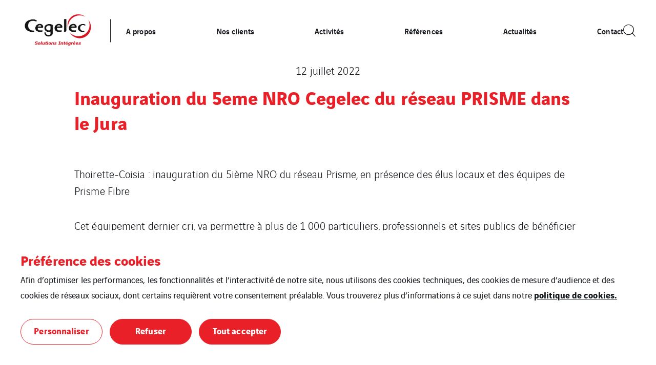

--- FILE ---
content_type: text/html; charset=UTF-8
request_url: https://www.cegelec-si.fr/news/inauguration-du-5eme-nro-cegelec-du-reseau-prisme-dans-le-jura/
body_size: 12133
content:
<!doctype html>

<html
    class="front-end" lang="fr-FR"
    data-theme="expert"
    data-color="light"
    data-typo="lato"
            >
<head><style>img.lazy{min-height:1px}</style><link href="https://www.cegelec-si.fr/app/plugins/w3-total-cache/pub/js/lazyload.min.js" as="script">
  <meta charset="utf-8">
  <meta http-equiv="x-ua-compatible" content="ie=edge">
  <meta name="viewport" content="width=device-width, initial-scale=1, shrink-to-fit=no">
  

  
  
  <meta name='robots' content='index, follow, max-image-preview:large, max-snippet:-1, max-video-preview:-1' />

	<!-- This site is optimized with the Yoast SEO plugin v26.1.1 - https://yoast.com/wordpress/plugins/seo/ -->
	<title>Inauguration du 5eme NRO Cegelec du réseau PRISME dans le Jura - Cegelec Solutions Intégrées</title>
	<link rel="canonical" href="https://www.cegelec-si.fr/news/inauguration-du-5eme-nro-cegelec-du-reseau-prisme-dans-le-jura/" />
	<meta property="og:locale" content="fr_FR" />
	<meta property="og:type" content="article" />
	<meta property="og:title" content="Inauguration du 5eme NRO Cegelec du réseau PRISME dans le Jura - Cegelec Solutions Intégrées" />
	<meta property="og:description" content="Thoirette-Coisia : inauguration du 5ième NRO du réseau Prisme, en présence des élus locaux et des équipes de Prisme Fibre" />
	<meta property="og:url" content="https://www.cegelec-si.fr/news/inauguration-du-5eme-nro-cegelec-du-reseau-prisme-dans-le-jura/" />
	<meta property="og:site_name" content="Cegelec Solutions Intégrées" />
	<meta property="article:modified_time" content="2022-09-01T15:45:15+00:00" />
	<meta property="og:image" content="https://www.cegelec-si.fr/app/uploads/sites/213/2022/09/1656493621714.jpeg" />
	<meta property="og:image:width" content="1998" />
	<meta property="og:image:height" content="1124" />
	<meta property="og:image:type" content="image/jpeg" />
	<meta name="twitter:card" content="summary_large_image" />
	<!-- / Yoast SEO plugin. -->


<style id='classic-theme-styles-inline-css' type='text/css'>
/*! This file is auto-generated */
.wp-block-button__link{color:#fff;background-color:#32373c;border-radius:9999px;box-shadow:none;text-decoration:none;padding:calc(.667em + 2px) calc(1.333em + 2px);font-size:1.125em}.wp-block-file__button{background:#32373c;color:#fff;text-decoration:none}
</style>
<style id='global-styles-inline-css' type='text/css'>
:root{--wp--preset--aspect-ratio--square: 1;--wp--preset--aspect-ratio--4-3: 4/3;--wp--preset--aspect-ratio--3-4: 3/4;--wp--preset--aspect-ratio--3-2: 3/2;--wp--preset--aspect-ratio--2-3: 2/3;--wp--preset--aspect-ratio--16-9: 16/9;--wp--preset--aspect-ratio--9-16: 9/16;--wp--preset--color--black: #000000;--wp--preset--color--cyan-bluish-gray: #abb8c3;--wp--preset--color--white: #ffffff;--wp--preset--color--pale-pink: #f78da7;--wp--preset--color--vivid-red: #cf2e2e;--wp--preset--color--luminous-vivid-orange: #ff6900;--wp--preset--color--luminous-vivid-amber: #fcb900;--wp--preset--color--light-green-cyan: #7bdcb5;--wp--preset--color--vivid-green-cyan: #00d084;--wp--preset--color--pale-cyan-blue: #8ed1fc;--wp--preset--color--vivid-cyan-blue: #0693e3;--wp--preset--color--vivid-purple: #9b51e0;--wp--preset--gradient--vivid-cyan-blue-to-vivid-purple: linear-gradient(135deg,rgba(6,147,227,1) 0%,rgb(155,81,224) 100%);--wp--preset--gradient--light-green-cyan-to-vivid-green-cyan: linear-gradient(135deg,rgb(122,220,180) 0%,rgb(0,208,130) 100%);--wp--preset--gradient--luminous-vivid-amber-to-luminous-vivid-orange: linear-gradient(135deg,rgba(252,185,0,1) 0%,rgba(255,105,0,1) 100%);--wp--preset--gradient--luminous-vivid-orange-to-vivid-red: linear-gradient(135deg,rgba(255,105,0,1) 0%,rgb(207,46,46) 100%);--wp--preset--gradient--very-light-gray-to-cyan-bluish-gray: linear-gradient(135deg,rgb(238,238,238) 0%,rgb(169,184,195) 100%);--wp--preset--gradient--cool-to-warm-spectrum: linear-gradient(135deg,rgb(74,234,220) 0%,rgb(151,120,209) 20%,rgb(207,42,186) 40%,rgb(238,44,130) 60%,rgb(251,105,98) 80%,rgb(254,248,76) 100%);--wp--preset--gradient--blush-light-purple: linear-gradient(135deg,rgb(255,206,236) 0%,rgb(152,150,240) 100%);--wp--preset--gradient--blush-bordeaux: linear-gradient(135deg,rgb(254,205,165) 0%,rgb(254,45,45) 50%,rgb(107,0,62) 100%);--wp--preset--gradient--luminous-dusk: linear-gradient(135deg,rgb(255,203,112) 0%,rgb(199,81,192) 50%,rgb(65,88,208) 100%);--wp--preset--gradient--pale-ocean: linear-gradient(135deg,rgb(255,245,203) 0%,rgb(182,227,212) 50%,rgb(51,167,181) 100%);--wp--preset--gradient--electric-grass: linear-gradient(135deg,rgb(202,248,128) 0%,rgb(113,206,126) 100%);--wp--preset--gradient--midnight: linear-gradient(135deg,rgb(2,3,129) 0%,rgb(40,116,252) 100%);--wp--preset--font-size--small: 13px;--wp--preset--font-size--medium: 20px;--wp--preset--font-size--large: 36px;--wp--preset--font-size--x-large: 42px;--wp--preset--spacing--20: 0.44rem;--wp--preset--spacing--30: 0.67rem;--wp--preset--spacing--40: 1rem;--wp--preset--spacing--50: 1.5rem;--wp--preset--spacing--60: 2.25rem;--wp--preset--spacing--70: 3.38rem;--wp--preset--spacing--80: 5.06rem;--wp--preset--shadow--natural: 6px 6px 9px rgba(0, 0, 0, 0.2);--wp--preset--shadow--deep: 12px 12px 50px rgba(0, 0, 0, 0.4);--wp--preset--shadow--sharp: 6px 6px 0px rgba(0, 0, 0, 0.2);--wp--preset--shadow--outlined: 6px 6px 0px -3px rgba(255, 255, 255, 1), 6px 6px rgba(0, 0, 0, 1);--wp--preset--shadow--crisp: 6px 6px 0px rgba(0, 0, 0, 1);}:where(.is-layout-flex){gap: 0.5em;}:where(.is-layout-grid){gap: 0.5em;}body .is-layout-flex{display: flex;}.is-layout-flex{flex-wrap: wrap;align-items: center;}.is-layout-flex > :is(*, div){margin: 0;}body .is-layout-grid{display: grid;}.is-layout-grid > :is(*, div){margin: 0;}:where(.wp-block-columns.is-layout-flex){gap: 2em;}:where(.wp-block-columns.is-layout-grid){gap: 2em;}:where(.wp-block-post-template.is-layout-flex){gap: 1.25em;}:where(.wp-block-post-template.is-layout-grid){gap: 1.25em;}.has-black-color{color: var(--wp--preset--color--black) !important;}.has-cyan-bluish-gray-color{color: var(--wp--preset--color--cyan-bluish-gray) !important;}.has-white-color{color: var(--wp--preset--color--white) !important;}.has-pale-pink-color{color: var(--wp--preset--color--pale-pink) !important;}.has-vivid-red-color{color: var(--wp--preset--color--vivid-red) !important;}.has-luminous-vivid-orange-color{color: var(--wp--preset--color--luminous-vivid-orange) !important;}.has-luminous-vivid-amber-color{color: var(--wp--preset--color--luminous-vivid-amber) !important;}.has-light-green-cyan-color{color: var(--wp--preset--color--light-green-cyan) !important;}.has-vivid-green-cyan-color{color: var(--wp--preset--color--vivid-green-cyan) !important;}.has-pale-cyan-blue-color{color: var(--wp--preset--color--pale-cyan-blue) !important;}.has-vivid-cyan-blue-color{color: var(--wp--preset--color--vivid-cyan-blue) !important;}.has-vivid-purple-color{color: var(--wp--preset--color--vivid-purple) !important;}.has-black-background-color{background-color: var(--wp--preset--color--black) !important;}.has-cyan-bluish-gray-background-color{background-color: var(--wp--preset--color--cyan-bluish-gray) !important;}.has-white-background-color{background-color: var(--wp--preset--color--white) !important;}.has-pale-pink-background-color{background-color: var(--wp--preset--color--pale-pink) !important;}.has-vivid-red-background-color{background-color: var(--wp--preset--color--vivid-red) !important;}.has-luminous-vivid-orange-background-color{background-color: var(--wp--preset--color--luminous-vivid-orange) !important;}.has-luminous-vivid-amber-background-color{background-color: var(--wp--preset--color--luminous-vivid-amber) !important;}.has-light-green-cyan-background-color{background-color: var(--wp--preset--color--light-green-cyan) !important;}.has-vivid-green-cyan-background-color{background-color: var(--wp--preset--color--vivid-green-cyan) !important;}.has-pale-cyan-blue-background-color{background-color: var(--wp--preset--color--pale-cyan-blue) !important;}.has-vivid-cyan-blue-background-color{background-color: var(--wp--preset--color--vivid-cyan-blue) !important;}.has-vivid-purple-background-color{background-color: var(--wp--preset--color--vivid-purple) !important;}.has-black-border-color{border-color: var(--wp--preset--color--black) !important;}.has-cyan-bluish-gray-border-color{border-color: var(--wp--preset--color--cyan-bluish-gray) !important;}.has-white-border-color{border-color: var(--wp--preset--color--white) !important;}.has-pale-pink-border-color{border-color: var(--wp--preset--color--pale-pink) !important;}.has-vivid-red-border-color{border-color: var(--wp--preset--color--vivid-red) !important;}.has-luminous-vivid-orange-border-color{border-color: var(--wp--preset--color--luminous-vivid-orange) !important;}.has-luminous-vivid-amber-border-color{border-color: var(--wp--preset--color--luminous-vivid-amber) !important;}.has-light-green-cyan-border-color{border-color: var(--wp--preset--color--light-green-cyan) !important;}.has-vivid-green-cyan-border-color{border-color: var(--wp--preset--color--vivid-green-cyan) !important;}.has-pale-cyan-blue-border-color{border-color: var(--wp--preset--color--pale-cyan-blue) !important;}.has-vivid-cyan-blue-border-color{border-color: var(--wp--preset--color--vivid-cyan-blue) !important;}.has-vivid-purple-border-color{border-color: var(--wp--preset--color--vivid-purple) !important;}.has-vivid-cyan-blue-to-vivid-purple-gradient-background{background: var(--wp--preset--gradient--vivid-cyan-blue-to-vivid-purple) !important;}.has-light-green-cyan-to-vivid-green-cyan-gradient-background{background: var(--wp--preset--gradient--light-green-cyan-to-vivid-green-cyan) !important;}.has-luminous-vivid-amber-to-luminous-vivid-orange-gradient-background{background: var(--wp--preset--gradient--luminous-vivid-amber-to-luminous-vivid-orange) !important;}.has-luminous-vivid-orange-to-vivid-red-gradient-background{background: var(--wp--preset--gradient--luminous-vivid-orange-to-vivid-red) !important;}.has-very-light-gray-to-cyan-bluish-gray-gradient-background{background: var(--wp--preset--gradient--very-light-gray-to-cyan-bluish-gray) !important;}.has-cool-to-warm-spectrum-gradient-background{background: var(--wp--preset--gradient--cool-to-warm-spectrum) !important;}.has-blush-light-purple-gradient-background{background: var(--wp--preset--gradient--blush-light-purple) !important;}.has-blush-bordeaux-gradient-background{background: var(--wp--preset--gradient--blush-bordeaux) !important;}.has-luminous-dusk-gradient-background{background: var(--wp--preset--gradient--luminous-dusk) !important;}.has-pale-ocean-gradient-background{background: var(--wp--preset--gradient--pale-ocean) !important;}.has-electric-grass-gradient-background{background: var(--wp--preset--gradient--electric-grass) !important;}.has-midnight-gradient-background{background: var(--wp--preset--gradient--midnight) !important;}.has-small-font-size{font-size: var(--wp--preset--font-size--small) !important;}.has-medium-font-size{font-size: var(--wp--preset--font-size--medium) !important;}.has-large-font-size{font-size: var(--wp--preset--font-size--large) !important;}.has-x-large-font-size{font-size: var(--wp--preset--font-size--x-large) !important;}
:where(.wp-block-post-template.is-layout-flex){gap: 1.25em;}:where(.wp-block-post-template.is-layout-grid){gap: 1.25em;}
:where(.wp-block-columns.is-layout-flex){gap: 2em;}:where(.wp-block-columns.is-layout-grid){gap: 2em;}
:root :where(.wp-block-pullquote){font-size: 1.5em;line-height: 1.6;}
</style>
<link rel='stylesheet' rel='dns-prefetch' async defer='defer' id='cookie-law-info-css' href='https://www.cegelec-si.fr/app/plugins/webtoffee-gdpr-cookie-consent/public/css/cookie-law-info-public.css?ver=2.6.5' type='text/css' media='all' />
<link rel='stylesheet' rel='dns-prefetch' async defer='defer' id='cookie-law-info-gdpr-css' href='https://www.cegelec-si.fr/app/plugins/webtoffee-gdpr-cookie-consent/public/css/cookie-law-info-gdpr.css?ver=2.6.5' type='text/css' media='all' />
<style id='cookie-law-info-gdpr-inline-css' type='text/css'>
.cli-modal-content, .cli-tab-content { background-color: #ffffff; }.cli-privacy-content-text, .cli-modal .cli-modal-dialog, .cli-tab-container p, a.cli-privacy-readmore { color: #000000; }.cli-tab-header { background-color: #f2f2f2; }.cli-tab-header, .cli-tab-header a.cli-nav-link,span.cli-necessary-caption,.cli-switch .cli-slider:after { color: #000000; }.cli-switch .cli-slider:before { background-color: #ffffff; }.cli-switch input:checked + .cli-slider:before { background-color: #ffffff; }.cli-switch .cli-slider { background-color: #e3e1e8; }.cli-switch input:checked + .cli-slider { background-color: #28a745; }.cli-modal-close svg { fill: #000000; }.cli-tab-footer .wt-cli-privacy-accept-all-btn { background-color: #00acad; color: #ffffff}.cli-tab-footer .wt-cli-privacy-accept-btn { background-color: #00acad; color: #ffffff}.cli-tab-header a:before{ border-right: 1px solid #000000; border-bottom: 1px solid #000000; }
</style>
<link rel='stylesheet' rel='dns-prefetch' async defer='defer' id='sage/main.css-css' href='https://www.cegelec-si.fr/app/themes/veentreprise/dist/styles/main_d1b9a60f.css' type='text/css' media='all' />
<script type="text/javascript" src="https://www.cegelec-si.fr/wp-includes/js/jquery/jquery.min.js?ver=3.7.1" id="jquery-core-js"></script>
<script type="text/javascript" src="https://www.cegelec-si.fr/wp-includes/js/jquery/jquery-migrate.min.js?ver=3.4.1" id="jquery-migrate-js"></script>
<script type="text/javascript" id="cookie-law-info-js-extra">
/* <![CDATA[ */
var Cli_Data = {"nn_cookie_ids":[],"non_necessary_cookies":{"cookies-reseaux-sociaux":["Cookies r\u00e9seaux sociaux et services tiers"]},"cookielist":{"cookies-de-mesure-daudience":{"id":16,"status":true,"priority":0,"title":"Cookies de mesure d'audience","strict":true,"default_state":false,"ccpa_optout":false,"loadonstart":true},"cookies-techniques":{"id":14,"status":true,"priority":0,"title":"Cookies techniques","strict":true,"default_state":false,"ccpa_optout":false,"loadonstart":true},"cookies-reseaux-sociaux":{"id":12,"status":true,"priority":0,"title":"Cookies r\u00e9seaux sociaux et services tiers","strict":false,"default_state":false,"ccpa_optout":false,"loadonstart":false}},"ajax_url":"https:\/\/www.cegelec-si.fr\/app\/themes\/veentreprise\/app\/ajax-handler.php","current_lang":"fr","security":"56d54052ff","eu_countries":["GB"],"geoIP":"disabled","use_custom_geolocation_api":"","custom_geolocation_api":"https:\/\/geoip.cookieyes.com\/geoip\/checker\/result.php","consentVersion":"1","strictlyEnabled":["necessary","obligatoire","cookies-de-mesure-daudience","cookies-techniques"],"cookieDomain":"","privacy_length":"250","ccpaEnabled":"","ccpaRegionBased":"","ccpaBarEnabled":"","ccpaType":"gdpr","triggerDomRefresh":"","secure_cookies":""};
var log_object = {"ajax_url":"https:\/\/www.cegelec-si.fr\/app\/themes\/veentreprise\/app\/ajax-handler.php"};
/* ]]> */
</script>
<script type="text/javascript" src="https://www.cegelec-si.fr/app/plugins/webtoffee-gdpr-cookie-consent/public/js/cookie-law-info-public.js?ver=2.6.5" id="cookie-law-info-js"></script>
<link rel="https://api.w.org/" href="https://www.cegelec-si.fr/wp-json/" /><link rel="alternate" title="JSON" type="application/json" href="https://www.cegelec-si.fr/wp-json/wp/v2/news/468" /><link rel='shortlink' href='https://www.cegelec-si.fr/?p=468' />
<link rel="alternate" title="oEmbed (JSON)" type="application/json+oembed" href="https://www.cegelec-si.fr/wp-json/oembed/1.0/embed?url=https%3A%2F%2Fwww.cegelec-si.fr%2Fnews%2Finauguration-du-5eme-nro-cegelec-du-reseau-prisme-dans-le-jura%2F" />
<link rel="alternate" title="oEmbed (XML)" type="text/xml+oembed" href="https://www.cegelec-si.fr/wp-json/oembed/1.0/embed?url=https%3A%2F%2Fwww.cegelec-si.fr%2Fnews%2Finauguration-du-5eme-nro-cegelec-du-reseau-prisme-dans-le-jura%2F&#038;format=xml" />
<script>jQuery(document).ready(function(){jQuery('.cli-modal-footer .cli-tab-footer.wt-cli-privacy-overview-actions').prepend('<a id="wt-cli-accept-all-btn" tabindex="0" role="button" data-cli_action="accept_all" class="wt-cli-element wt-cli-accept-all-btn cookie_action_close_header cli_action_button cli-btn wt-cli-privacy-btn">Tout accepter</a>');});</script><script>jQuery(document).ready(function(){jQuery('.cli-modal-footer .cli-tab-footer.wt-cli-privacy-overview-actions').prepend('<a id="wt-cli-reject-btn" tabindex="0" role="button" class="wt-cli-element cookie_action_close_header_reject cli_action_button cli-btn wt-cli-privacy-btn" data-cli_action="reject">Tout refuser</a>');});</script>            <script>
                window.ajaxurl = 'https://www.cegelec-si.fr/app/themes/veentreprise/app/ajax-handler.php';
            </script>
            <!-- Matomo -->
<script type="text/plain" data-cli-class="cli-blocker-script"  data-cli-category="cookies-de-mesure-daudience" data-cli-script-type="cookies-de-mesure-daudience" data-cli-block="false" data-cli-block-if-ccpa-optout="false" data-cli-element-position="head">
  var _paq = window._paq = window._paq || [];
  _paq.push(['trackPageView']);
  _paq.push(['enableLinkTracking']);

  (function() {
    var u="//matomo-com.vinci-energies.net/";
    _paq.push(['setTrackerUrl', u+'matomo.php']);
    _paq.push(['setSiteId', '213']);

    var secondaryTrackerUrl = 'https://vincienergies.matomo.cloud/matomo.php';
    var secondaryWebsiteId = 213;
    _paq.push(['addTracker', secondaryTrackerUrl, secondaryWebsiteId]);

    var d=document, g=d.createElement('script'), s=d.getElementsByTagName('script')[0];
    g.type='text/javascript'; g.async=true; g.src=u+'matomo.js'; s.parentNode.insertBefore(g,s);
  })();
</script>
<!-- End Matomo Code -->
  <script>
    window.addEventListener('LazyLoad::Initialized', function (e) {
      var lazyLoadInstance = e.detail.instance;

      lazyLoadInstance._settings.callback_loaded = function (el) {
        el.style.display = 'none';
        el.offsetHeight;
        el.style.display = '';
      };
    }, false);
  </script>
</head>

<body class="wp-singular news-template-default single single-news postid-468 wp-theme-veentrepriseresources inauguration-du-5eme-nro-cegelec-du-reseau-prisme-dans-le-jura app-data index-data singular-data single-data single-news-data single-news-inauguration-du-5eme-nro-cegelec-du-reseau-prisme-dans-le-jura-data">

    <style>
        :root {
            --primary: #ea2029;
            --secondary: #090709;
            --tertiary: #6d6d6d;
            --primary-set: #ffffff;
            --secondary-set: #ffffff;
            --tertiary-set: #ffffff;
        }

        

    </style>


    <div class="page-loader js-page-loader"
    style="position: fixed; top: 0; left: 0; width: 100%; height: 100%; z-index: 99999; background-color: #f2f2f2;">
            
        <img class="main-logo" src="https://www.cegelec-si.fr/app/uploads/sites/213/2022/09/Logo-Cegelec-SI.png" alt="Logo Cegelec Solutions Intégrées" width="452" height="235"
                style="position: absolute; top: 50%; left: 50%; transform: translate(-50%, -50%); width: 50%; max-width: 240px;">
    </div>

    
    <div class="main-wrap" role="document">

        <header class="header">

    <div class="header-holder">

        
        <div class="header-inner">
            <div class="header-background"></div>
            <div class="header-main">
                <div class="container">
                    <div class="header-row">
                        <div class="header-col">

                            <div id="header-logo" class="header-logo">

                                                                    <a class="logo-link" href="https://www.cegelec-si.fr/">
                                        
                                        <img class="main-logo" src="https://www.cegelec-si.fr/app/uploads/sites/213/2022/09/Logo-Cegelec-SI.png"
                                        alt="Logo Cegelec Solutions Intégrées" width="452" height="235" style="width: 452px; height: 235px;">
                                    </a>
                                                            </div>
                            <div class="header-navigation">
                                
                                <div class="header-menu-desktop">
                                                                            <div class="header-mega-menu-background"></div>
                                                                        
                                    
                                    
                                                                            
                                                                                    <div class="menu-cegelec-stm-menu-header-fr-container"><ul id="menu" class="nav"><li id="menu-item-244" class="menu-item menu-item-type-post_type menu-item-object-page menu-item-244"><a href="https://www.cegelec-si.fr/a-propos/">A propos</a></li>
<li id="menu-item-251" class="menu-item menu-item-type-post_type menu-item-object-page menu-item-251"><a href="https://www.cegelec-si.fr/nos-clients/">Nos clients</a></li>
<li id="menu-item-245" class="menu-item menu-item-type-post_type menu-item-object-page menu-item-has-children menu-item-245"><a href="https://www.cegelec-si.fr/activites/">Activités</a>          <div class="sub-menu mega-menu">
            <div class="container">
              <h3 class="sub-menu__title menu-item">
  <a href="https://www.cegelec-si.fr/activites/" class="menu-item-link">  Activités
  </a></h3>








              <ul class="sub-menu__lvl-2">	<li id="menu-item-246" class="menu-item menu-item-type-post_type menu-item-object-page menu-item-246"><a href="https://www.cegelec-si.fr/activites/shelters/">Shelters</a></li>
	<li id="menu-item-247" class="menu-item menu-item-type-post_type menu-item-object-page menu-item-247"><a href="https://www.cegelec-si.fr/activites/containers/">Containers</a></li>
	<li id="menu-item-248" class="menu-item menu-item-type-post_type menu-item-object-page menu-item-248"><a href="https://www.cegelec-si.fr/activites/metallerie/">Métallerie</a></li>
</ul><ul class="sub-menu__lvl-3"></ul>
<ul class="sub-menu__lvl-4"></ul>
</div></div></li>
<li id="menu-item-252" class="menu-item menu-item-type-post_type menu-item-object-page menu-item-252"><a href="https://www.cegelec-si.fr/references/">Références</a></li>
<li id="menu-item-515" class="menu-item menu-item-type-post_type_archive menu-item-object-news menu-item-515"><a href="https://www.cegelec-si.fr/news/">Actualités</a></li>
<li id="menu-item-250" class="menu-item menu-item-type-post_type menu-item-object-page menu-item-250"><a href="https://www.cegelec-si.fr/contact/">Contact</a></li>
</ul></div>
                                                                             
                                                                    </div>
                                                                    <div class="header-menu-mobile">
                                        
                                        
                                                                                                                                    <div class="header-menu-mobile__top"><ul id="menu-cegelec-stm-menu-header-fr" class="nav"><li class="menu-item menu-item-type-post_type menu-item-object-page menu-item-244"><a href="https://www.cegelec-si.fr/a-propos/">A propos</a></li>
<li class="menu-item menu-item-type-post_type menu-item-object-page menu-item-251"><a href="https://www.cegelec-si.fr/nos-clients/">Nos clients</a></li>
<li class="menu-item menu-item-type-post_type menu-item-object-page menu-item-has-children menu-item-245"><a href="https://www.cegelec-si.fr/activites/">Activités</a>
<ul class="sub-menu">
	<li class="menu-item menu-item-type-post_type menu-item-object-page menu-item-246"><a href="https://www.cegelec-si.fr/activites/shelters/">Shelters</a></li>
	<li class="menu-item menu-item-type-post_type menu-item-object-page menu-item-247"><a href="https://www.cegelec-si.fr/activites/containers/">Containers</a></li>
	<li class="menu-item menu-item-type-post_type menu-item-object-page menu-item-248"><a href="https://www.cegelec-si.fr/activites/metallerie/">Métallerie</a></li>
</ul>
</li>
<li class="menu-item menu-item-type-post_type menu-item-object-page menu-item-252"><a href="https://www.cegelec-si.fr/references/">Références</a></li>
<li class="menu-item menu-item-type-post_type_archive menu-item-object-news menu-item-515"><a href="https://www.cegelec-si.fr/news/">Actualités</a></li>
<li class="menu-item menu-item-type-post_type menu-item-object-page menu-item-250"><a href="https://www.cegelec-si.fr/contact/">Contact</a></li>
</ul></div>
                                                                                    
                                        <div class="header-menu-mobile__bottom dark-bg">
                                            
                                            <div class="header-elements">
  
  </div>


                                                                                            <div class=nav>
    
    <ul class="social-list">
                    <li class="social-item">
                <a class="social-link minimal-link" href="https://www.youtube.com/channel/UCO1SyVoS2Y3nXCLwWoaogKg" target="_blank">
                    <span class="icon icon-youtube"></span>
                </a>
            </li>
                    <li class="social-item">
                <a class="social-link minimal-link" href="https://fr.linkedin.com/company/cegelec-stm" target="_blank">
                    <span class="icon icon-linkedin"></span>
                </a>
            </li>
                    <li class="social-item">
                <a class="social-link minimal-link" href="https://twitter.com/vincienergies" target="_blank">
                    <span class="icon icon-twitter"></span>
                </a>
            </li>
            </ul>

            </div>
    
                                                                                    </div>
                                    </div>
                                                        </div>
                    </div>
                    <div class="header-col">

                        <div class="header-tools">

                            
                            <div class="header-elements">
  
      
    <button class="search link js-header-form" data-action="show" data-form="#header-search">
      <i class="icon-search"></i>
    </button>
  </div>

                            

                            
                            <div class="header-burger ">
                                
                                <div class="menu-burger js-burger-menu">
                                    <div class="burger-icon">
                                        <div class="burger-container">
                                            <span class="burger-bun-top"></span>
                                            <span class="burger-filling"></span>
                                            <span class="burger-bun-bot"></span>
                                        </div>
                                    </div>
                                </div>
                            </div>

                        </div>
                    </div>
                </div>
            </div>
        </div>
        <div id="header-search">
            <div class="container-md">
                <button class="js-header-form" data-action="hide" data-form="#header-search">
                    <i class="icon-close"></i>
                </button>
                <form role="search" method="get" class="search-form" action="https://www.cegelec-si.fr/">
				<label>
					<span class="screen-reader-text">Rechercher :</span>
					<input type="search" class="search-field" placeholder="Saisissez votre recherche" value="" name="s" autocomplete="off" />
				</label>
				<div class="icon-arrow-link"><input type="submit" class="search-submit" value="Rechercher" /></div>
			</form>
            </div>
        </div>
    </div>
    </div>
</header>

        <main class="main">
            
              
      <section class="block-breadcrumb" data-scrolltrigger-self>
        <div class="container">
			
		</div>
	</section>



<div class="container">
            <div class="container-md">
        	<div class="single-news-taxo-date-wrapper" data-scrolltrigger-self>
			<p class="single-taxo"></p>
            12 juillet 2022
            </p>
        </div>
            </div>
    </div>


    <div class="container">
        <div class="container-md" data-scrolltrigger-section>


		<h2 class="single-title">Inauguration du 5eme NRO Cegelec du réseau PRISME dans le Jura</h2>

		<h3 class="single-sub-title"></h3>

        <div class="single-txt editor">
            
        </div>

		<section class="section block-wysiwyg editor" data-scrolltrigger-self>
    
    <div class="container">
        <p>Thoirette-Coisia : inauguration du 5ième NRO du réseau Prisme, en présence des élus locaux et des équipes de Prisme Fibre</p>
<p>Cet équipement dernier cri, va permettre à plus de 1 000 particuliers, professionnels et sites publics de bénéficier des avantages du Très Haut Débit, il concerne les communes suivantes :</p>
<ul>
<li>Thoirette-Coisia</li>
<li>Cornod</li>
<li>Aromas</li>
</ul>
<p>Cette nouvelle inauguration s’est déroulée en présence des maires des communes concernées et des collaborateurs d’Altitude Infra.</p>
<p>Les équipes de Prisme remercient tous les participants pour s’être rendus disponibles afin de partager ce moment convivial, qui marque également l’avancée du déploiement du réseau de Fibre Optique Jurassien.</p>
<p>Le réseau Prisme by Altitude Infra, au service de l’aménagement numérique pour tous dans le territoire du Jura.</p>


                                </div>

</section>


<section class="section block-carousel block-carousel-image">
        <div class="container" data-scrolltrigger-section>
        
        
                    <ul class="carousel-slider js-carousel-slider">

                                                            <li class="carousel-item">
                            <figure class="carousel-wrap">
                                
                                <img fetchpriority="high" decoding="async" class="carousel-img no-lazy"
                                    width="1998"
                                    height="1124"
                                    alt="Inauguration dans le Jura"
                                    src="https://www.cegelec-si.fr/app/uploads/sites/213/2022/09/1656493621714.jpeg" />
                            </figure>
                        </li>
                                                                                <li class="carousel-item">
                            <figure class="carousel-wrap">
                                
                                <img decoding="async" class="carousel-img no-lazy"
                                    width="1998"
                                    height="1124"
                                    alt="Livraison 5eme NRO Cegelec du réseau PRISME dans le Jura"
                                    src="https://www.cegelec-si.fr/app/uploads/sites/213/2022/09/1656493621694.jpeg" />
                            </figure>
                        </li>
                                                                                <li class="carousel-item">
                            <figure class="carousel-wrap">
                                
                                <img decoding="async" class="carousel-img no-lazy"
                                    width="1999"
                                    height="1124"
                                    alt="Inauguration 5eme NRO Cegelec du réseau PRISME dans le Jura"
                                    src="https://www.cegelec-si.fr/app/uploads/sites/213/2022/09/1656493621402.jpeg" />
                            </figure>
                        </li>
                                    
            </ul>
            </div>
</section>


<section class="section block-wysiwyg editor" data-scrolltrigger-self>
    
    <div class="container">
        

                                    <div class="btn-wrapper --left">
                                            <a href="https://www.cegelec-si.fr/news/" target="" class="btn btn-primary-outline" ><span><span>Voir tous les articles</span></span></a>
                                    </div>
                        </div>

</section>


        <p class="single-list-taxo">
            
        </p>


        </div>
    </div>


<div class="container">
            <div class="container-md">
    						<div class="single-news-social-networks" data-scrolltrigger-self>
					<p class="txt">Partager sur</p>
					<ul class="list">
													<li class="item">
								<a href="https://www.youtube.com/channel/UCO1SyVoS2Y3nXCLwWoaogKg" class="link link-youtube" title="youtube">
									<span class="icon" aria-hidden="true"><!-- Generated by IcoMoon.io -->
<svg version="1.1" xmlns="http://www.w3.org/2000/svg" width="32" height="32" viewBox="0 0 32 32">
<title>youtube</title>
<path d="M31.289 8.77c-0.356-1.659-1.659-2.844-3.319-3.081-2.726-0.474-7.111-0.948-11.97-0.948-4.978 0-9.363 0.474-11.97 0.948-1.659 0.237-3.081 1.422-3.437 3.081-0.237 1.778-0.593 4.504-0.593 7.822s0.356 6.044 0.593 7.822c0.356 1.659 1.778 2.844 3.437 3.081 2.726 0.356 7.111 0.83 11.97 0.83 4.978 0 9.363-0.474 11.97-0.83 1.659-0.237 3.081-1.541 3.319-3.2 0.356-1.778 0.593-4.504 0.711-7.822 0-3.2-0.356-5.926-0.711-7.704zM12.8 22.281v-11.259l9.6 5.57-9.6 5.689z"></path>
</svg>
</span>
								</a>
							</li>
													<li class="item">
								<a href="https://fr.linkedin.com/company/cegelec-stm" class="link link-linkedin" title="linkedin">
									<span class="icon" aria-hidden="true"><!-- Generated by IcoMoon.io -->
<svg version="1.1" xmlns="http://www.w3.org/2000/svg" width="32" height="32" viewBox="0 0 32 32">
<title>linkedin</title>
<path d="M3.911 7.704c-2.133 0-3.911-1.778-3.911-3.911s1.778-3.793 3.911-3.793 3.911 1.778 3.911 3.793-1.778 3.911-3.911 3.911zM7.23 10.785h-6.637v21.215h6.637v-21.215zM25.363 32h6.637v-11.615c0-5.689-1.185-10.074-7.941-10.074-3.2 0-5.333 1.778-6.281 3.437h-0.119v-2.963h-6.281v21.215h6.637v-10.548c0-2.726 0.593-5.452 3.911-5.452 3.437 0 3.437 3.2 3.437 5.689v10.311z"></path>
</svg>
</span>
								</a>
							</li>
													<li class="item">
								<a href="https://twitter.com/vincienergies" class="link link-twitter" title="twitter">
									<span class="icon" aria-hidden="true"><!-- Generated by IcoMoon.io -->
<svg version="1.1" xmlns="http://www.w3.org/2000/svg" width="640" height="640" viewBox="0 0 640 640">
<title></title>
<g id="icomoon-ignore">
</g>
<path fill="#000" d="M371.751 278.349l202.504-230.338h-47.983l-175.839 199.994-140.444-199.994h-161.979l212.374 302.431-212.374 241.539h47.994l185.687-211.205 148.313 211.205h161.98l-220.238-313.641zM306.023 353.11l-192.733-269.747h73.709l339.286 474.884h-73.708l-146.562-205.139z"></path>
</svg>
</span>
								</a>
							</li>
											</ul>
				</div>
			</div>
		            </div>
    </div>
  
        </main>

                <footer class="footer">

    <div class="container">

        <div class="footer-primary" data-scrolltrigger-section>

            <div class="footer-infos">
                <div class="wrap">

                    
                                    </div>
            </div>

            
			<div class=footer-socials>
    
    <ul class="social-list">
                    <li class="social-item">
                <a class="social-link minimal-link" href="https://www.youtube.com/channel/UCO1SyVoS2Y3nXCLwWoaogKg" target="_blank">
                    <span class="icon icon-youtube"></span>
                </a>
            </li>
                    <li class="social-item">
                <a class="social-link minimal-link" href="https://fr.linkedin.com/company/cegelec-stm" target="_blank">
                    <span class="icon icon-linkedin"></span>
                </a>
            </li>
                    <li class="social-item">
                <a class="social-link minimal-link" href="https://twitter.com/vincienergies" target="_blank">
                    <span class="icon icon-twitter"></span>
                </a>
            </li>
            </ul>

            </div>
    
        </div>


        <div class="footer-secondary" data-scrolltrigger-self>
                            <div class="footer-legals">
                    <div class="menu-cegelec-stm-menu-sous-footer-fr-container"><ul id="menu-cegelec-stm-menu-sous-footer-fr" class="nav"><li id="menu-item-257" class="menu-item menu-item-type-post_type menu-item-object-page menu-item-257"><a href="https://www.cegelec-si.fr/mentions-legales/">Mentions légales</a></li>
<li id="menu-item-256" class="menu-item menu-item-type-post_type menu-item-object-page menu-item-256"><a href="https://www.cegelec-si.fr/cookies/">Cookies</a></li>
<li id="menu-item-255" class="menu-item menu-item-type-post_type menu-item-object-page menu-item-255"><a href="https://www.cegelec-si.fr/plan-du-site/">Plan du site</a></li>
</ul></div>
                </div>
            
                            <div class="footer-copyright">
                                            <span>
                            <img class="lazy" src="data:image/svg+xml,%3Csvg%20xmlns='http://www.w3.org/2000/svg'%20viewBox='0%200%205906%201525'%3E%3C/svg%3E" data-src="https://www.cegelec-si.fr/app/uploads/sites/213/2022/09/VE_CMYK_Noir-1.png" alt="Logo VINCI Energies noir" width="5906" height="1525">
                        </span>
                                    </div>
                    </div>

    </div>
</footer>
    </div>

    <script type="speculationrules">
{"prefetch":[{"source":"document","where":{"and":[{"href_matches":"\/*"},{"not":{"href_matches":["\/wp-*.php","\/wp-admin\/*","\/app\/uploads\/sites\/213\/*","\/app\/*","\/app\/plugins\/*","\/app\/themes\/veentreprise\/resources\/*","\/*\\?(.+)"]}},{"not":{"selector_matches":"a[rel~=\"nofollow\"]"}},{"not":{"selector_matches":".no-prefetch, .no-prefetch a"}}]},"eagerness":"conservative"}]}
</script>
<div class="wt-cli-cookie-bar-container" data-nosnippet="true"  data-banner-version="2.0"><!--googleoff: all--><div id="cookie-law-info-bar" role="dialog" aria-live="polite" aria-label="cookieconsent" aria-describedby="wt-cli-cookie-banner" data-cli-geo-loc="0" style="text-align:left; padding:15px 30px;" class="wt-cli-cookie-bar"><div class="cli-wrapper"><h5 role="heading" aria-level="5" tabindex="0" id="wt-cli-cookie-banner-title" style="">Préférence des cookies</h5><span id="wt-cli-cookie-banner"><div class="cookie-banner-content"><div class="message">Afin d’optimiser les performances, les fonctionnalités et l’interactivité de notre site, nous utilisons des cookies techniques, des cookies de mesure d’audience et des cookies de réseaux sociaux, dont certains requièrent votre consentement préalable. Vous trouverez plus d’informations à ce sujet dans notre <a id="wt-cli-policy-link" tabindex="0" href="https://www.cegelec-si.fr/cookies/"  style="" target="_blank"  class="wt-cli-element wt-cli-element cli-plugin-main-link"  >politique de cookies.</a></div><div class="actions-wrapper"><a id="wt-cli-settings-btn" tabindex="0" role='button' style="border-bottom:1px solid; text-decoration:none; text-decoration:none;" class="wt-cli-element cli_settings_button"  >Personnaliser</a><a id="wt-cli-reject-btn" tabindex="0" role='button' style="margin:5px 5px 5px 5px; border-radius:0; padding:8px 25px 8px 25px;"  class="wt-cli-element medium cli-plugin-button cli-plugin-main-button cookie_action_close_header_reject cli_action_button"  data-cli_action="reject">Refuser</a><a id="wt-cli-accept-all-btn" tabindex="0" role='button' style="margin:5px 5px 5px 30px; border-radius:0; padding:8px 25px 8px 25px;" data-cli_action="accept_all"  class="wt-cli-element medium cli-plugin-button wt-cli-accept-all-btn cookie_action_close_header cli_action_button" >Tout accepter</a></div></div></span></div></div><div tabindex="0" id="cookie-law-info-again" style="display:none;"><span id="cookie_hdr_showagain">Cookies</span></div><div class="cli-modal" id="cliSettingsPopup" role="dialog" aria-labelledby="wt-cli-privacy-title" tabindex="-1" aria-hidden="true">
  <div class="cli-modal-dialog" role="document">
    <div class="cli-modal-content cli-bar-popup">
      <button aria-label="Fermer" type="button" class="cli-modal-close" id="cliModalClose">
      <svg class="" viewBox="0 0 24 24"><path d="M19 6.41l-1.41-1.41-5.59 5.59-5.59-5.59-1.41 1.41 5.59 5.59-5.59 5.59 1.41 1.41 5.59-5.59 5.59 5.59 1.41-1.41-5.59-5.59z"></path><path d="M0 0h24v24h-24z" fill="none"></path></svg>
      <span class="wt-cli-sr-only">Fermer</span>
      </button>
        <div class="cli-modal-body">

    <div class="wt-cli-element cli-container-fluid cli-tab-container">
        <div class="cli-row">
                            <div class="cli-col-12 cli-align-items-stretch cli-px-0">
                    <div class="cli-privacy-overview">
                        <h4 id='wt-cli-privacy-title'>Respect de la vie privée</h4>                        <div class="cli-privacy-content">
                            <div class="cli-privacy-content-text">Ce site web utilise des cookies pour améliorer votre expérience lorsque vous naviguez sur le site. Parmi ces cookies, ceux qui sont catégorisés comme nécessaires sont stockés sur votre navigateur car ils sont essentiels pour le fonctionnement des fonctionnalités de base du site web. Nous utilisons également des cookies tiers qui nous aident à analyser et à comprendre comment vous utilisez ce site web. Ces cookies ne seront stockés dans votre navigateur qu'avec votre consentement. Vous avez également la possibilité de refuser ces cookies. Mais la désactivation de certains de ces cookies peut avoir un effet sur votre expérience de navigation.</div>
                        </div>
                        <a id="wt-cli-privacy-readmore"  tabindex="0" role="button" class="cli-privacy-readmore" data-readmore-text="Afficher plus" data-readless-text="Afficher moins"></a>                    </div>
                </div>
                        <div class="cli-col-12 cli-align-items-stretch cli-px-0 cli-tab-section-container" role="tablist">

                
                                    <div class="cli-tab-section">
                        <div class="cli-tab-header">
                            <a id="wt-cli-tab-link-cookies-de-mesure-daudience" tabindex="0" role="tab" aria-expanded="false" aria-describedby="wt-cli-tab-cookies-de-mesure-daudience" aria-controls="wt-cli-tab-cookies-de-mesure-daudience" class="cli-nav-link cli-settings-mobile" data-target="cookies-de-mesure-daudience" data-toggle="cli-toggle-tab">
                                Cookies de mesure d'audience                            </a>
                                                                                        <div class="wt-cli-necessary-checkbox">
                                    <input type="checkbox" class="cli-user-preference-checkbox" id="wt-cli-checkbox-cookies-de-mesure-daudience" aria-label="Cookies de mesure d'audience" data-id="checkbox-cookies-de-mesure-daudience" checked="checked" />
                                    <label class="form-check-label" for="wt-cli-checkbox-cookies-de-mesure-daudience"> Cookies de mesure d'audience </label>
                                </div>
                                <span class="cli-necessary-caption">
                                    Toujours activé                                </span>
                                                    </div>
                        <div class="cli-tab-content">
                            <div id="wt-cli-tab-cookies-de-mesure-daudience" tabindex="0" role="tabpanel" aria-labelledby="wt-cli-tab-link-cookies-de-mesure-daudience" class="cli-tab-pane cli-fade" data-id="cookies-de-mesure-daudience">
                            <div class="wt-cli-cookie-description">Les cookies de mesure d’audience sont utilisés pour comprendre comment les visiteurs naviguent sur le site. Ces cookies nous aident à récolter des informations sur le nombre de visiteurs, les taux de rebond, les sources de trafic, etc. Veuillez-vous référer à notre politique d’utilisation des cookies pour en savoir plus sur Matomo, l'outil respectueux des données personnelles que nous utilisons.</div>
                            </div>
                        </div>
                    </div>
                                    <div class="cli-tab-section">
                        <div class="cli-tab-header">
                            <a id="wt-cli-tab-link-cookies-techniques" tabindex="0" role="tab" aria-expanded="false" aria-describedby="wt-cli-tab-cookies-techniques" aria-controls="wt-cli-tab-cookies-techniques" class="cli-nav-link cli-settings-mobile" data-target="cookies-techniques" data-toggle="cli-toggle-tab">
                                Cookies techniques                            </a>
                                                                                        <div class="wt-cli-necessary-checkbox">
                                    <input type="checkbox" class="cli-user-preference-checkbox" id="wt-cli-checkbox-cookies-techniques" aria-label="Cookies techniques" data-id="checkbox-cookies-techniques" checked="checked" />
                                    <label class="form-check-label" for="wt-cli-checkbox-cookies-techniques"> Cookies techniques </label>
                                </div>
                                <span class="cli-necessary-caption">
                                    Toujours activé                                </span>
                                                    </div>
                        <div class="cli-tab-content">
                            <div id="wt-cli-tab-cookies-techniques" tabindex="0" role="tabpanel" aria-labelledby="wt-cli-tab-link-cookies-techniques" class="cli-tab-pane cli-fade" data-id="cookies-techniques">
                            <div class="wt-cli-cookie-description">Les cookies techniques permettent au site de fonctionner de manière optimale.</div>
                            </div>
                        </div>
                    </div>
                                    <div class="cli-tab-section">
                        <div class="cli-tab-header">
                            <a id="wt-cli-tab-link-cookies-reseaux-sociaux" tabindex="0" role="tab" aria-expanded="false" aria-describedby="wt-cli-tab-cookies-reseaux-sociaux" aria-controls="wt-cli-tab-cookies-reseaux-sociaux" class="cli-nav-link cli-settings-mobile" data-target="cookies-reseaux-sociaux" data-toggle="cli-toggle-tab">
                                Cookies réseaux sociaux et services tiers                            </a>
                                                                                        <div class="cli-switch">
                                    <input type="checkbox" class="cli-user-preference-checkbox"  id="wt-cli-checkbox-cookies-reseaux-sociaux" aria-label="cookies-reseaux-sociaux" data-id="checkbox-cookies-reseaux-sociaux" role="switch" aria-controls="wt-cli-tab-link-cookies-reseaux-sociaux" aria-labelledby="wt-cli-tab-link-cookies-reseaux-sociaux"  />
                                    <label for="wt-cli-checkbox-cookies-reseaux-sociaux" class="cli-slider" data-cli-enable="Activée" data-cli-disable="Désactivée"><span class="wt-cli-sr-only">cookies-reseaux-sociaux</span></label>
                                </div>
                                                    </div>
                        <div class="cli-tab-content">
                            <div id="wt-cli-tab-cookies-reseaux-sociaux" tabindex="0" role="tabpanel" aria-labelledby="wt-cli-tab-link-cookies-reseaux-sociaux" class="cli-tab-pane cli-fade" data-id="cookies-reseaux-sociaux">
                            <div class="wt-cli-cookie-description">Ces cookies traquent le visiteur à travers plusieurs sites et collectent des informations pour lui fournir des publicités personnalisées.</div>
                            </div>
                        </div>
                    </div>
                
            </div>
        </div>
    </div>
</div>
<div class="cli-modal-footer">
    <div class="wt-cli-element cli-container-fluid cli-tab-container">
        <div class="cli-row">
            <div class="cli-col-12 cli-align-items-stretch cli-px-0">
                <div class="cli-tab-footer wt-cli-privacy-overview-actions">
                                                            
                                                    <a id="wt-cli-privacy-save-btn" role="button" tabindex="0" data-cli-action="accept" class="wt-cli-privacy-btn cli_setting_save_button wt-cli-privacy-accept-btn cli-btn">Sauvegarder et accepter</a>
                                                                            
                               
                    
                </div>
                            </div>
        </div>
    </div>
</div>
    </div>
  </div>
</div>
<div class="cli-modal-backdrop cli-fade cli-settings-overlay"></div>
<div class="cli-modal-backdrop cli-fade cli-popupbar-overlay"></div>
<!--googleon: all--></div>
		<script type="text/javascript">
		/* <![CDATA[ */
			cli_cookiebar_settings='{"animate_speed_hide":"500","animate_speed_show":"500","background":"#fffffff7","border":"#b1a6a6c2","border_on":false,"button_1_button_colour":"#61a229","button_1_button_hover":"#4e8221","button_1_link_colour":"#fff","button_1_as_button":true,"button_1_new_win":false,"button_2_button_colour":"#ffffff","button_2_button_hover":"#cccccc","button_2_link_colour":"#898888","button_2_as_button":false,"button_2_hidebar":false,"button_2_nofollow":false,"button_3_button_colour":"#61a229","button_3_button_hover":"#4e8221","button_3_link_colour":"#fff","button_3_as_button":true,"button_3_new_win":false,"button_4_button_colour":"#ffffff","button_4_button_hover":"#cccccc","button_4_link_colour":"#898888","button_4_as_button":false,"button_7_button_colour":"#61a229","button_7_button_hover":"#4e8221","button_7_link_colour":"#fff","button_7_as_button":true,"button_7_new_win":false,"font_family":"inherit","header_fix":false,"notify_animate_hide":true,"notify_animate_show":false,"notify_div_id":"#cookie-law-info-bar","notify_position_horizontal":"right","notify_position_vertical":"bottom","scroll_close":false,"scroll_close_reload":false,"accept_close_reload":true,"reject_close_reload":true,"showagain_tab":true,"showagain_background":"#fff","showagain_border":"#000","showagain_div_id":"#cookie-law-info-again","showagain_x_position":"100px","text":"#333","show_once_yn":false,"show_once":"10000","logging_on":true,"as_popup":false,"popup_overlay":true,"bar_heading_text":"Pr\u00e9f\u00e9rence des cookies","cookie_bar_as":"banner","cookie_setting_popup":true,"accept_all":true,"js_script_blocker":false,"popup_showagain_position":"bottom-right","widget_position":"left","button_1_style":[["margin","5px 5px 5px 30px"],["border-radius","0"],["padding","8px 25px 8px 25px"]],"button_2_style":[],"button_3_style":[["margin","5px 5px 5px 5px"],["border-radius","0"],["padding","8px 25px 8px 25px"]],"button_4_style":[["border-bottom","1px solid"],["text-decoration","none"],["text-decoration","none"]],"button_5_style":[["float","right"],["text-decoration","none"],["color","#333"]],"button_7_style":[["margin","5px 5px 5px 30px"],["border-radius","0"],["padding","8px 25px 8px 25px"]],"accept_close_page_navigation":false,"button_8_button_colour":"#DEDFE0","button_8_button_hover":"#b2b2b3","button_8_link_colour":"#000000","button_8_as_button":"1","button_8_new_win":"","consent_mode":false,"google_consent_mode":false}';
		/* ]]> */
		</script>
		<script type="text/javascript" id="pll_cookie_script-js-after">
/* <![CDATA[ */
(function() {
				var expirationDate = new Date();
				expirationDate.setTime( expirationDate.getTime() + 31536000 * 1000 );
				document.cookie = "pll_language=fr; expires=" + expirationDate.toUTCString() + "; path=/; secure; SameSite=Lax";
			}());
/* ]]> */
</script>
<script type="text/javascript" id="sage/main.js-js-extra">
/* <![CDATA[ */
var sage = {"ajax":{"fr.ajax.archive.job.filter":"\/fr\/ajax\/archive\/job\/filter"},"lang":"fr"};
/* ]]> */
</script>
<script type="text/javascript" src="https://www.cegelec-si.fr/app/themes/veentreprise/dist/scripts/main_d1b9a60f.js" id="sage/main.js-js"></script>

    <div data-required-cookie="cookielawinfo-checkbox-cookies-reseaux-sociaux">
        <script>
            function initMap() {
                jQuery(document).ready(function() {
                    if (jQuery('#gmap').length) {
                        jQuery(window).trigger('app.component.gmap.load');
                    }
                });
            }
        </script>
        <script data-src-rgpd="https://maps.googleapis.com/maps/api/js?key=AIzaSyDA_8cc0czV40OzMa9hfcrId4pTOhH-skE&callback=initMap&v=3" src=""></script>
    </div>

    
    <div style="display: none" class="socialwallrgpd" data-required-cookie="cookielawinfo-checkbox-cookies-reseaux-sociaux">
        <div class="nocookieimage cookie-not-accepted">
            <img class="lazy" src="data:image/svg+xml,%3Csvg%20xmlns='http://www.w3.org/2000/svg'%20viewBox='0%200%201%201'%3E%3C/svg%3E" data-src="https://www.cegelec-si.fr/app/themes/veentreprise/dist/images/pascookieimage_49ad1536.jpg" alt="nocookie">
            <p><a class="cli_manage_current_consent" href="javascript:void(0)">Veuillez accepter les cookies réseaux sociaux pour afficher le social wall.</a></p>
        </div>
        <div class="cookie-accepted">
        </div>
    </div>
<script>window.w3tc_lazyload=1,window.lazyLoadOptions={elements_selector:".lazy",callback_loaded:function(t){var e;try{e=new CustomEvent("w3tc_lazyload_loaded",{detail:{e:t}})}catch(a){(e=document.createEvent("CustomEvent")).initCustomEvent("w3tc_lazyload_loaded",!1,!1,{e:t})}window.dispatchEvent(e)}}</script><script async src="https://www.cegelec-si.fr/app/plugins/w3-total-cache/pub/js/lazyload.min.js"></script></body>
</html>

<!--
Performance optimized by W3 Total Cache. Learn more: https://www.boldgrid.com/w3-total-cache/

Page Caching using Disk: Enhanced 
Lazy Loading

Served from: www.cegelec-si.fr @ 2026-01-31 01:21:37 by W3 Total Cache
-->